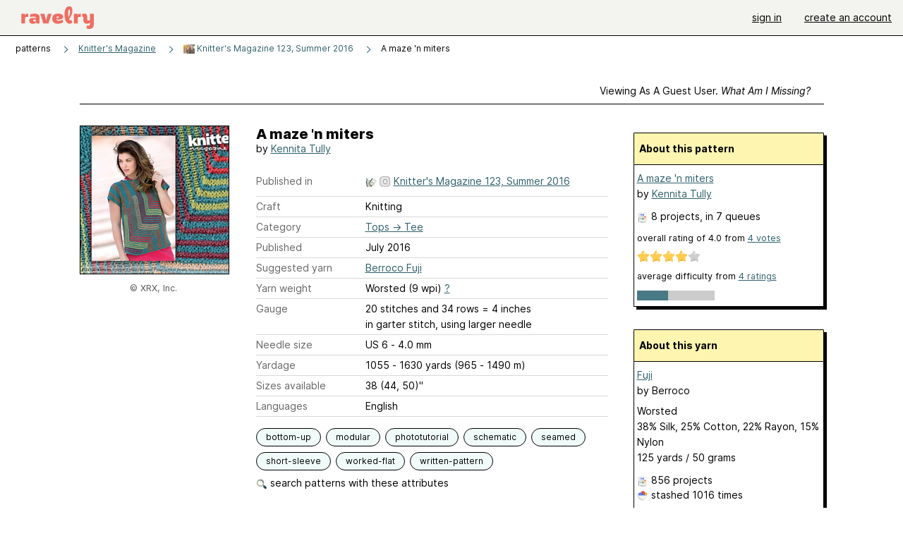

--- FILE ---
content_type: text/html; charset=utf-8
request_url: https://api.ravelry.com/patterns/library/a-maze-n-miters
body_size: 7707
content:
<!DOCTYPE html>
<html class="with_scroll_padding" data-large-font="0" lang="en" xml:lang="en" xmlns="http://www.w3.org/1999/xhtml">
<head>
<title>Ravelry: A maze 'n miters pattern by Kennita Tully</title>
<meta content="text/html; charset=utf-8" http-equiv="Content-Type" />
<meta content="MmIXf/BnbxslQlw+TC4Wx0TSpfL1V/0aUhciuH4vyG4=" id="authenticity-token" name="authenticity-token" />
<meta content="origin-when-crossorigin" name="referrer" />
<meta content="noodp" name="robots" />
<meta content="&#x000A;Striped miters build in stair-step fashion to end with a single solid rectangle; the remainder of the piece is worked with miters in neighboring stripes. This fun play of color and technique offers graphic color and excitement." name="Description" />
<meta content="Ravelry" name="application-name" />
<meta content="Ravelry" name="apple-mobile-web-app-title" />
<link rel="manifest" href="/manifest.webmanifest?v=20231002">
<link href="https://style-cdn.ravelrycache.com/stylesheets/ravelry_legacy_v1_2_2511201357.css" rel="Stylesheet" type="text/css" />
<link href="https://style-cdn.ravelrycache.com/stylesheets/ravelry_components_v1_2_2511201817.css" rel="Stylesheet" type="text/css" />


<script src="https://style-cdn.ravelrycache.com/javascripts/base11_2406161035.js" type="text/javascript"></script>
<script src="https://style-cdn.ravelrycache.com/javascripts/ravelry_2601201825.js" type="text/javascript"></script>





<link rel="apple-touch-icon" sizes="57x57" href="/images/assets/favicons/apple-touch-icon-57x57.png?v=2">
<link rel="apple-touch-icon" sizes="60x60" href="/images/assets/favicons/apple-touch-icon-60x60.png?v=2">
<link rel="apple-touch-icon" sizes="72x72" href="/images/assets/favicons/apple-touch-icon-72x72.png?v=2">
<link rel="apple-touch-icon" sizes="76x76" href="/images/assets/favicons/apple-touch-icon-76x76.png?v=2">
<link rel="apple-touch-icon" sizes="114x114" href="/images/assets/favicons/apple-touch-icon-114x114.png?v=2">
<link rel="apple-touch-icon" sizes="120x120" href="/images/assets/favicons/apple-touch-icon-120x120.png?v=2">
<link rel="apple-touch-icon" sizes="144x144" href="/images/assets/favicons/apple-touch-icon-144x144.png?v=2">
<link rel="apple-touch-icon" sizes="152x152" href="/images/assets/favicons/apple-touch-icon-152x152.png?v=2">
<link rel="apple-touch-icon" sizes="180x180" href="/images/assets/favicons/apple-touch-icon-180x180.png?v=2">
<link rel="icon" type="image/png" href="/images/assets/favicons/android-chrome-192x192.png?v=2" sizes="192x192">
<link rel="icon" type="image/png" href="/images/assets/favicons/favicon-16x16.png?v=2" sizes="16x16">
<link rel="icon" type="image/png" href="/images/assets/favicons/favicon-32x32.png?v=2" sizes="32x32">
<link rel="icon" type="image/png" href="/images/assets/favicons/favicon-96x96.png?v=2" sizes="96x96">
<meta name="msapplication-TileImage" content="/images/assets/favicons/mstile-144x144.png?v=2">
<meta content="@ravelry" name="twitter:site">
<meta content="summary_large_image" name="twitter:card">
<meta content="A maze 'n miters pattern by Kennita Tully" name="twitter:title">
<meta content="
Striped miters build in stair-step fashion to end with a single solid rectangle; the remainder of the piece is worked with miters in neighboring stripes. This fun play of color and technique offers graphic color and excitement.
" name="twitter:description">
<meta content="https://images4-a.ravelrycache.com/uploads/knitventures/388315310/_K123_Tully_34_medium2.jpg" name="twitter:image:src">
<meta content="https://images4-a.ravelrycache.com/uploads/knitventures/388315310/_K123_Tully_34_medium2.jpg" name="twitter:image">
<meta content="Ravelry" property="og:site_name">
<meta content="A maze 'n miters pattern by Kennita Tully" property="og:title">
<meta content="
Striped miters build in stair-step fashion to end with a single solid rectangle; the remainder of the piece is worked with miters in neighboring stripes. This fun play of color and technique offers graphic color and excitement.
" property="og:description">
<meta content="https://images4-g.ravelrycache.com/uploads/knitventures/388315310/_K123_Tully_34_small2.jpg#webp" property="og:image">
<meta content="1712970885" property="og:updated_time">

<link rel="search" type="application/opensearchdescription+xml" title="Ravelry" href="http://www.ravelry.com/search.xml">
<script async defer data-domain="ravelry.com" src="https://plausible.io/js/plausible.js"></script>
</head>
<body class="patterns patterns_show show_action  with_responsive with_subnavigation with_subnavigation--all   wide_core_item_page normal with_frontend_v1_2 with_navigation_v2 with_typeface_default theme_automatic theme_merino theme_light_merino">
<div id="page">
<div data-autohide-nav-touch="1" data-autohide-nav="0" data-disable-auto-emoji="0" data-disable-facebook="0" data-disable-forums-menu="0" data-disable-magic-mentions="0" data-disable-quick-magic-links="0" data-flair-week="0" data-light-theme="merino" data-photos-add-to-tail="0" data-photos-auto-edit="0" data-stop-gifs="0" data-theme-disable-switching="0" data-theme="merino" id="user_preference_data" style="display: none"></div>
<div id="page_header">
<div class="navigation_v2" id="navigation_v2" role="navigation">
<span class="navigation_v2__pillarbox navigation_v2__pillarbox--first"></span>
<a class="navigation_v2__logo rsp_hidden" href="/">
<img alt="Ravelry Logo" class="navigation_v2__logo__secondary navigation_v2__logo__secondary--guest rsp_hidden" id="navigation_logo_secondary" src="https://style-cdn.ravelrycache.com/images/assets/logos/secondary.svg" style="display: none;" />
<img alt="Ravelry Logo" class="navigation_v2__logo__text" id="navigation_logo_text" src="https://style-cdn.ravelrycache.com/images/assets/logos/primary.svg" />
</a>
<a href="/" class="rsp_only navigation_v2__tab navigation_v2__tab--active">ravelry</a>
<a class="navigation_v2__tab registered_preview" href="#" style="display: none;">patterns</a>
<a class="navigation_v2__tab registered_preview" href="#" style="display: none;">yarns</a>
<a class="navigation_v2__tab registered_preview" href="#" style="display: none;">people</a>
<a class="navigation_v2__tab registered_preview" href="#" style="display: none;">groups</a>
<span class="navigation_v2__spacer navigation_v2__spacer--guestlogin"></span>
<a class="navigation_v2__tab registered_preview" href="#" style="display: none;">forums</a>
<a class="navigation_v2__tab registered_preview" href="#" style="display: none;">my notebook</a>
<a class="rsp_only navigation_v2__tab navigation_v2__tab--guestlogin" href="/" title="Ravelry">
<img alt="" src="https://style-cdn.ravelrycache.com/images/assets/logos/primary.svg" />
</a>
<div class="navigation_v2__tab navigation_v2__tab--guestlogin">
<a href="/account/login?return_to=/patterns/library/a-maze-n-miters">sign in</a>
</div>
<div class="navigation_v2__tab navigation_v2__tab--guestlogin">
<a href="/invitations">create an account</a>
</div>
<span class="rsp_only navigation_v2__spacer navigation_v2__spacer--guestlogin"></span>
<span class="navigation_v2__pillarbox navigation_v2__pillarbox--last"></span>
</div>
</div>
<div id="searchlight_window">
<div class="searchlight_dialog">
<div class="searchlight_dialog__search">
<form autocomplete="off" class="fancy_form searchlight_dialog__form" onsubmit="R.searchlight.search(); return false;">
<input autocomplete="off" class="searchlight_dialog__search_box" id="searchlight_dialog_input" placeholder="search by name: patterns, yarns, people..." type="text" />
<img alt="" aria-hidden="true" class="searchlight_dialog__progress icon_16 o-icon--loading_tiny_alternate o-icon o-icon--xs" id="searchlight_dialog_progress" src="https://style-cdn.ravelrycache.com/images/assets/icons/ui/tiny-loader.svg?v=34" style="display: none;" />
</form>
<div class="searchlight_dialog__results" id="searchlight_dialog_results"></div>
<div class="searchlight_dialog__advanced_links" id="searchlight_dialog_links">
<div style="padding-bottom: 1em;">
advanced search
</div>
<ul class="searchlight_dialog__advanced_links__list">
<li><a href="/patterns/search#query=" class="searchlight_dialog__advanced_links__link" id="searchlight_patterns_advanced">patterns</a></li>
<li><a href="/projects/search#query=" class="searchlight_dialog__advanced_links__link">projects</a></li>
<li><a href="/designers/search#query=" class="searchlight_dialog__advanced_links__link">designers</a></li>
<li><a href="/sources/search#query=" class="searchlight_dialog__advanced_links__link">sources</a></li>
</ul>
<ul class="searchlight_dialog__advanced_links__list">
<li><a href="/yarns/search#query=" class="searchlight_dialog__advanced_links__link">yarns</a></li>
<li><a href="/stash/search#query=" class="searchlight_dialog__advanced_links__link">stashes</a></li>
<li><a href="/shops/search#query=" class="searchlight_dialog__advanced_links__link">yarn shops</a></li>
<li><a href="/yarns/brands/search#query=" class="searchlight_dialog__advanced_links__link">brands</a></li>
<li><a href="/fiber/stash/search#query=" class="searchlight_dialog__advanced_links__link">fiber</a></li>
</ul>
<ul class="searchlight_dialog__advanced_links__list">
<li><a href="/people/search#query=" class="searchlight_dialog__advanced_links__link">people</a></li>
<li><a href="/groups/search#alive=yes&amp;query=" class="searchlight_dialog__advanced_links__link">groups</a></li>
<li><a href="/discuss/search#query=&amp;view=posts" class="searchlight_dialog__advanced_links__link">forum posts</a></li>
<li><a href="/discuss/search#query=&amp;view=topics" class="searchlight_dialog__advanced_links__link">topics</a></li>
<li><a href="/events/search#query=" class="searchlight_dialog__advanced_links__link">events</a></li>
</ul>
<div style="clear:both;" class="c_d"></div>

</div>
</div>
<div class="searchlight_dialog__recently_viewed" id="searchlight_dialog_recently_viewed"></div>
<div class="searchlight_dialog__saved_searches" id="searchlight_dialog_saved_searches"></div>
<div style="clear:both;" class="c_d"></div>
</div>

</div>
<div id="content" role="main">
<div id="main"></div>
<div class="page_title">
A maze 'n miters
<span class="page_title__subtitle">
by <a href="https://api.ravelry.com/designers/kennita-tully">Kennita Tully</a>
</span>
</div>
<div class="rsp_only" id="mobile_tool_buttons" style="display: none"></div>
<div class="heading patterns_heading rsp_hidden">
<h2 class="breadcrumbs  breadcrumbs--subnavigation"><span class="navigation_v2__pillarbox navigation_v2__pillarbox--first"></span><span class="breadcrumbs__crumbs"><span class="breadcrumbs__crumb"><strong><span class="r_link_to ">patterns</span></strong></span> <span class="breadcrumb_divider breadcrumbs__divider">></span> <span class="breadcrumbs__crumb"><a href="https://api.ravelry.com/patterns/periodicals/knitters-magazine">Knitter's Magazine</a></span> <span class="breadcrumb_divider breadcrumbs__divider">></span> <span class="breadcrumbs__crumb"><span class="breadcrumbs__crumb__menu" data-menu-content-url="https://api.ravelry.com/patterns/library/a-maze-n-miters/navigation_sources"><a href="https://api.ravelry.com/patterns/sources/knitters-magazine-123-summer-2016"><img alt="" class="breadcrumbs__indicator subnavigation_only" src="https://images4-f.ravelrycache.com/uploads/knitventures/388318572/K123_COVERwithCUTLINES_square.jpg" /> Knitter's Magazine 123, Summer 2016</a><div class="breadcrumbs__menu " style="position: absolute; display: none;"><ul aria-haspopup="true" class="navigation_v2__menu"></ul></div></span></span> <span class="breadcrumb_divider breadcrumbs__divider">></span> <span class="breadcrumbs__crumb breadcrumbs__crumb--active">A maze 'n miters</span></span> <span class="breadcrumbs__tools"></span><span class="navigation_v2__pillarbox navigation_v2__pillarbox--last"></span></h2></div>
<div class="core_item_container editor tab_bar_container tab_bar_container--guest tab_bar_container--with_button_box tab_bar_container--with_hero">
<div class="tabs tabs--subnavigation tabs--tab_builder tab_bar_responsive tabs--subnavigation_overflowable tabs--with_page_type tabs--tabset_pattern tab_bar_responsive--with_counts tab_bar_responsive--with_border tab_bar_responsive--with_ellipsis_menu patterns_tabs" data-tabset-id="pattern" id="tabset"><div class="tabs__shim"></div><div class="tabs__sections tabs__sections--subnavigation"><ul class="rsp_hidden tabs__sections__page_type"><li><img alt="" aria-hidden="true" class="icon_16 o-icon--patterns o-icon o-icon--xs" src="https://style-cdn.ravelrycache.com/images/assets/icons/patterns.svg?v=34" /> Pattern</li></ul><ul class="rsp_hidden tabs__sections__default"><li class="tab_bar_container__guest_link"><span class="static_tab" id="guest_tab"><a href="#" onclick="R.patterns.previewRegisteredFeatures(); return false;">Viewing as a guest user. <span>What am I missing?</span><div class="c-navigation_indicator"><div class="c-navigation_indicator__snake"></div></div></a></span></li> <li aria-current="page" id="current"><span class="static_tab" id="show_tab"><a href="https://api.ravelry.com/patterns/library/a-maze-n-miters">details<div class="c-navigation_indicator"><div class="c-navigation_indicator__snake"></div></div></a></span></li> <li class="tab_bar_responsive__overflow"><span class="static_tab" id="yarns_tab"><a href="https://api.ravelry.com/patterns/library/a-maze-n-miters/yarns">yarn ideas<div class="c-navigation_indicator"><div class="c-navigation_indicator__snake"></div></div></a></span></li> <li><span class="static_tab" id="people_tab"><a href="https://api.ravelry.com/patterns/library/a-maze-n-miters/people">projects (8)<div class="c-navigation_indicator"><div class="c-navigation_indicator__snake"></div></div></a></span></li> <li class="tab_bar_responsive__overflow--auto"><span class="static_tab" id="comments_tab"><a href="https://api.ravelry.com/patterns/library/a-maze-n-miters/comments">comments (1)<div class="c-navigation_indicator"><div class="c-navigation_indicator__snake"></div></div></a></span></li> <li class="tab_bar_responsive__overflow"><span class="static_tab" id="threads_tab"><a href="https://api.ravelry.com/patterns/library/a-maze-n-miters/threads">forum posts (5)<div class="c-navigation_indicator"><div class="c-navigation_indicator__snake"></div></div></a></span></li> <li class="tab_bar_responsive__overflow rsp_only"><span class="static_tab" id="editors_tab"><a href="https://api.ravelry.com/patterns/library/a-maze-n-miters/editors"> editing<div class="c-navigation_indicator"><div class="c-navigation_indicator__snake"></div></div></a></span></li> <li><span class="static_tab" id="ellipsis_tab"><a class="rsp_hidden" href="#" onclick="R.quicknav.open('https://api.ravelry.com/patterns/library/a-maze-n-miters/navigation_quicknav'); return false;" title="More..."><img alt="More options" class="icon_16 o-icon--more_menu_horizontal o-icon o-icon--xs" id="navigation_selector_678427" src="https://style-cdn.ravelrycache.com/images/assets/icons/more-horizontal-on-light.svg?v=34" title="More options" /><div class="c-navigation_indicator"><div class="c-navigation_indicator__snake"></div></div></a></span></li></ul><a class="tabs__overflow_indicator subnavigation_only"><img alt="Expand" class="icon_16 o-icon--tabs_expand o-icon o-icon--xs" src="https://style-cdn.ravelrycache.com/images/assets/icons/arrow-double-chevron-right.svg?v=34" /></a><ul class="tabs__sections__priority rsp_hidden"><li aria-current="page" id="current"><span class="static_tab" id="show_tab"><a href="https://api.ravelry.com/patterns/library/a-maze-n-miters">details<div class="c-navigation_indicator"><div class="c-navigation_indicator__snake"></div></div></a></span></li></ul></div><div class="tabs__shim"></div><ul class="tabs__legacy"><li class="tab_bar_container__guest_link"><span class="static_tab" id="guest_tab"><a href="#" onclick="R.patterns.previewRegisteredFeatures(); return false;">Viewing as a guest user. <span>What am I missing?</span><div class="c-navigation_indicator"><div class="c-navigation_indicator__snake"></div></div></a></span></li> <li aria-current="page" id="current"><span class="static_tab" id="show_tab"><a href="https://api.ravelry.com/patterns/library/a-maze-n-miters">details<div class="c-navigation_indicator"><div class="c-navigation_indicator__snake"></div></div></a></span></li> <li class="tab_bar_responsive__overflow"><span class="static_tab" id="yarns_tab"><a href="https://api.ravelry.com/patterns/library/a-maze-n-miters/yarns">yarn ideas<div class="c-navigation_indicator"><div class="c-navigation_indicator__snake"></div></div></a></span></li> <li><span class="static_tab" id="people_tab"><a href="https://api.ravelry.com/patterns/library/a-maze-n-miters/people">projects (8)<div class="c-navigation_indicator"><div class="c-navigation_indicator__snake"></div></div></a></span></li> <li class="tab_bar_responsive__overflow--auto"><span class="static_tab" id="comments_tab"><a href="https://api.ravelry.com/patterns/library/a-maze-n-miters/comments">comments (1)<div class="c-navigation_indicator"><div class="c-navigation_indicator__snake"></div></div></a></span></li> <li class="tab_bar_responsive__overflow"><span class="static_tab" id="threads_tab"><a href="https://api.ravelry.com/patterns/library/a-maze-n-miters/threads">forum posts (5)<div class="c-navigation_indicator"><div class="c-navigation_indicator__snake"></div></div></a></span></li> <li class="tab_bar_responsive__overflow rsp_only"><span class="static_tab" id="editors_tab"><a href="https://api.ravelry.com/patterns/library/a-maze-n-miters/editors"> editing<div class="c-navigation_indicator"><div class="c-navigation_indicator__snake"></div></div></a></span></li> <li><span class="static_tab" id="ellipsis_tab"><a class="rsp_hidden" href="#" onclick="R.quicknav.open('https://api.ravelry.com/patterns/library/a-maze-n-miters/navigation_quicknav'); return false;" title="More..."><img alt="More options" class="icon_16 o-icon--more_menu_horizontal o-icon o-icon--xs" id="navigation_selector_678427" src="https://style-cdn.ravelrycache.com/images/assets/icons/more-horizontal-on-light.svg?v=34" title="More options" /><div class="c-navigation_indicator"><div class="c-navigation_indicator__snake"></div></div></a></span></li><li class="tab_bar_responsive__spacer rsp_only"></li><li class="tab_bar_responsive__show_more rsp_only"><span class="static_tab" id="responsive_more_tab"><a href="#">•••<div class="c-navigation_indicator"><div class="c-navigation_indicator__snake"></div></div></a></span></li></ul></div><div class="panels">
<div class="panel core_item_panel" id="show_panel">
<div class="photo_gallery_container" data-debug="none" id="pattern_gallery_container">
<div class="photo_gallery_hero rsp_only">
<div class="touch_gallery__item" id="slideshow_element">
<img class="lazy_srcset lazy_srcset--loading" data-lazy-srcset="https://images4-g.ravelrycache.com/uploads/knitventures/388315310/_K123_Tully_34_small2.jpg 1x, https://images4-a.ravelrycache.com/uploads/knitventures/388315310/_K123_Tully_34_medium2.jpg 2x" height="127.7673545966229vw" id="hero_photo_59398726" onclick="R.photos.responsiveFullscreen(this); return false;" src="https://images4-f.ravelrycache.com/uploads/knitventures/388315310/_K123_Tully_34_thumbnail.jpg" />
</div>
</div>

<div class="photo_gallery resizable_photo_gallery resizable_photo_gallery--size_1">
<div class="photo_gallery__section photo_gallery__section--1 section">
<div class="photo_border framed_photo photo_gallery__border "><div class="photo_frame photo_gallery__frame real_photo"><div class="photo photo_gallery__photo full_height_photo zoomable_photo" id="photo_59398726"><picture><source media="(max-width: 487px)" srcset="[data-uri]" /><img alt="" class="" data-image-height="210" data-image-width="268" data-photo-id="59398726" height="false" src="https://images4-g.ravelrycache.com/uploads/knitventures/388315310/_K123_Tully_34_small2.jpg" srcset="https://images4-g.ravelrycache.com/uploads/knitventures/388315310/_K123_Tully_34_small2.jpg 1x, https://images4-g.ravelrycache.com/uploads/knitventures/388315310/_K123_Tully_34_medium.jpg 2x" style="left: -29px;width: 268px; max-width: 268px;" width="268" /></picture></div></div></div>
<div class="copyright rsp_hidden">
&copy XRX, Inc.
</div>
</div>
<div style="clear:both;" class="c_d"></div>
<div class="buy_box_section rsp_hidden" style="text-align: center; margin-right: 21px; padding-top: 10px;">

</div>

</div>
</div>

<div class="show view_core_item view_core_item--legacy core_item_content">
<h2 class="rsp_hidden">
A maze 'n miters

</h2>
<div class="pattern_author core_item_content__attribution">
by <a href="https://api.ravelry.com/designers/kennita-tully">Kennita Tully</a>
</div>
<div class="fields core_item_inner core_item_content__fields">
<fieldset>
<div class="field core_item_content__field">
<label class="core_item_content__label">Published in</label>
<div class="value">
<div class="source" style="margin-bottom: .5em;">
<img alt="" aria-hidden="true" class="inline icon_16 o-icon--booklet_alternate o-icon o-icon--xs" height="16" src="https://style-cdn.ravelrycache.com/images/assets/icons/booklets.svg?v=34" style="border: 0; padding: 0;" title="Printed: this source is a book, magazine, or pamphlet" width="16" />
<img class="inline" height="16" src="https://style-cdn.ravelrycache.com/images/patternbadge-outofprint.png" style="border: 0; padding: 0;" title="Out of print: this source is out of print" width="16" />
<a href="https://api.ravelry.com/patterns/sources/knitters-magazine-123-summer-2016">Knitter's Magazine 123, Summer 2016</a>
</div>

</div>
</div>
<div class="field core_item_content__field">
<label class="core_item_content__label">Craft</label>
<div class="value">
Knitting
</div>
</div>
<div class="field core_item_content__field">
<label class="core_item_content__label">Category</label>
<div class="value">
<div class="category"><a href="/patterns/popular/tee"><span>Tops</span> &rarr; <span>Tee</span></a></div>
</div>
</div>
<div class="field core_item_content__field">
<label class="core_item_content__label">Published</label>
<div class="value">
July
2016
</div>
</div>
<div class="field core_item_content__field">
<label class="core_item_content__label">
Suggested yarn
</label>
<div class="value core_item_content__value"><a href="https://api.ravelry.com/yarns/library/berroco-fuji">Berroco Fuji</a></div>
</div>
<div class="field core_item_content__field" id="in_my_stash_uncached" style="display: none;"></div>
<div class="field core_item_content__field" id="queued_uncached" style="display: none;"></div>
<div class="field core_item_content__field">
<label class="core_item_content__label">
Yarn weight
</label>
<div class="value">
Worsted (9 wpi)
<a href="#" onclick="R.utils.popup({title: 'Yarn weight help', height: 400, width: 780, url: '/help/yarn/weights?highlight=12'}); return false;"> ? </a>
</div>
</div>
<div class="field core_item_content__field">
<label class="core_item_content__label">Gauge</label>
<div class="value">
20 stitches and 34 rows = 4 inches<br class='rsp_hidden'/> in garter stitch, using larger needle
</div>
</div>
<div class="field core_item_content__field">
<label class="core_item_content__label">Needle size</label>
<div class="value">US 6  - 4.0 mm</div>
</div>
<div class="field core_item_content__field">
<label class="core_item_content__label">Yardage</label>
<div class="value">
1055 - 1630 yards (965 - 1490 m)
</div>
</div>
<div class="field core_item_content__field">
<label class="core_item_content__label">Sizes available</label>
<div class="value">
 38 (44, 50)"
</div>
</div>
<div class="field core_item_content__field core_item_content__field--languages" id="language_field">
<label class="core_item_content__label">Languages</label>
<div class="value">
<span class="core_item_content__field__language">
English
</span>
</div>
</div>

<div class="core_item__tags">
<div class="value" style="margin-left: 0; margin-top: 16px;">
<ul class="tag_set">
<li class="tag">
<a href="/patterns/attributes/bottom-up" title="worked from the bottom of the garment/accessory toward the top.">bottom-up</a>
</li>
<li class="tag">
<a href="/patterns/attributes/modular" title="a technique in which small pieces of fabric are joined together as they are worked to make a larger item.">modular</a>
</li>
<li class="tag">
<a href="/patterns/attributes/phototutorial" title="uses photographs or drawings to show  the neccesary steps">phototutorial</a>
</li>
<li class="collapsable_tag collapsed_tag tag">
<a href="/patterns/attributes/schematic" title="includes a drawing, probably with measurements">schematic</a>
</li>
<li class="collapsable_tag collapsed_tag tag">
<a href="/patterns/attributes/seamed" title="worked as individual pieces, joined together with a seam.">seamed</a>
</li>
<li class="collapsable_tag collapsed_tag tag">
<a href="/patterns/attributes/short-sleeve" title="a sleeve that ends above the elbow.">short-sleeve</a>
</li>
<li class="collapsable_tag collapsed_tag tag">
<a href="/patterns/attributes/worked-flat" title="worked back-and-forth in rows.">worked-flat</a>
</li>
<li class="collapsable_tag collapsed_tag tag">
<a href="/patterns/attributes/written-pattern" title="uses words to describe the techniques involved">written-pattern</a>
</li>
<li class="more_tags rsp_only">
<a href="#" onclick="R.patterns.showAllTags(); return false;">5 more attributes...</a>
</li>
<li class="more_tags more_tags--collapse rsp_only" style="display: none;">
<a href="#" onclick="R.patterns.toggleTags(false); return false;">show less...</a>
</li>
<li style="background: transparent;">
<a class="with_img" href="#" id="similar_search_link" onclick="R.patterns.similarSearch(678427); return false;" style="background-color: transparent; white-space: nowrap;"><img alt="Search" class="inline icon_16 o-icon--search_label o-icon o-icon--xs" height="16" src="https://style-cdn.ravelrycache.com/images/assets/icons/search-general.svg?v=34" style="border: none;" title="build a similar search" width="16" /> search patterns with these attributes</a>
</li>
</ul>
<div style="clear:both;" class="c_d"></div>
</div>
</div>
</fieldset>
</div>
<div id="prenotes" style="scroll-margin: 6rem;"></div>
<div class="downloadable core_item_content__text_block responsive_stack--1 rsp_hidden">
<!-- / buy box placeholder -->
</div>
<div class="downloadable core_item_content__text_block">

</div>
<div class="notes markdown core_item_content__text_block core_item_content__text_block--notes">

<p>Striped miters build in stair-step fashion to end with a single solid rectangle; the remainder of the piece is worked with miters in neighboring stripes. This fun play of color and technique offers graphic color and excitement.</p>

<p>Skill level: Intermediate</p>

<p>Yarn amounts: <br />MC 490 (650, 800) yds <br />A285 (375, 465) yds <br />B 85 (115, 140) yds <br />C and D60 (80, 100) yds each <br />E 75 (100, 125) yds</p>

<p>Colorways shown: <br />9247 Pacific (MC), 9230 Cricket (A), 9228 Amber (B), 9220 Bamboo (C), 9279 Blood Orange (D), and 9226 Saffron (E)</p>

<p>Pattern found on p. 34.</p>

</div>
</div>
<div class="sidebar core_item_sidebar core_item_sidebar--patterns">
<div class="registered_preview rsp_hidden" id="tool_buttons" style="display: none;">
<div id="button_box">
<a class="button favorites_button" href="#">
<img alt="" aria-hidden="true" class="icon_16 o-icon--favorites_add o-icon o-icon--xs" src="https://style-cdn.ravelrycache.com/images/assets/icons/favorites.svg?v=34" />
<span>save in favorites</span>
</a>
<a class="button queue_button" href="#">
<img alt="" aria-hidden="true" class="icon_16 o-icon--queue_add o-icon o-icon--xs" src="https://style-cdn.ravelrycache.com/images/assets/icons/queue.svg?v=34" />
<span>add to queue</span>
</a>
</div>
</div>
<div style="clear:both;" class="c_d"></div>
<div class="rsp_hidden" id="pattern_source">
</div>
<div class="pattern_summary">
<div class="pattern_summary box box--sidebar box--notebook">
<div class="box_title box_title--sidebar">
About this pattern
</div>
<div class="box_contents box_contents--sidebar" data-pattern-id="678427" id="pattern_summary_content">
<div class="pattern_name item">
<a href="https://api.ravelry.com/patterns/library/a-maze-n-miters" class="fn">A maze 'n miters</a>
</div>
<div class="pattern_author">by <a href="https://api.ravelry.com/designers/kennita-tully">Kennita Tully</a></div>
<div class="pattern_people summary_box_people">
<img alt="" aria-hidden="true" class="inline icon_16 o-icon--projects o-icon o-icon--xs" src="https://style-cdn.ravelrycache.com/images/assets/icons/projects.svg?v=34" />
<span class="r_link_to ">8 projects</span>,
in 7 queues

</div>
<div>
<div class="average" style="font-size: .9em; padding-bottom: .5em;">
overall rating
of
<span class="rating">4.0</span>
from
<a href="#" onclick="R.patterns.showStatistics(678427); return false;"><span class='votes'>4 </span> votes</a>
</div>
<div class="inline_stars"><div class="rating-foreground inline_stars_rating" style="width:72px;" title="4.0 out of 5"></div></div>
<div class="average" style="font-size: .9em; padding-bottom: .5em;">
average difficulty from
<a href="#" onclick="R.patterns.showStatistics(678427); return false;">4 ratings</a>
</div>
<ul class="rating bar_rating" id="pattern_678427_difficulty">
<li class="filled"></li>
<li class="filled"></li>
<li class="filled"></li>
<li class="filled"></li>
<li></li>
<li></li>
<li></li>
<li></li>
<li></li>
<li></li>
</ul>
<div style="clear:both;" class="c_d"></div>
</div>
</div>
<div style="clear:both;" class="c_d"></div>
</div>
<div class="user_editable">
</div>
<div class="preview_content" id="preview_678427_content" style="display:none;">
<img class="cover" src="https://images4-f.ravelrycache.com/uploads/knitventures/388318572/K123_COVERwithCUTLINES_square.jpg" />
</div>

</div>
<div class="yarn_summary">
<div class="yarn_summary_container">
<div class="yarn_summary box box--sidebar" id="yarn_101026_summary">
<div class="box_title box_title--sidebar">
About this yarn
</div>
<div class="box_contents box_contents--sidebar yarn_summary_content" data-yarn-id="101026" id="yarn_101026_content">
<div class="yarn_name item">
<a href="https://api.ravelry.com/yarns/library/berroco-fuji" class="fn">Fuji</a>
</div>
<div class="yarn_company">
by <span class="r_link_to ">Berroco</span>
</div>
<div class="fiber_and_weight">
Worsted
</div>
<div class="fibers">
38% Silk, 25% Cotton, 22% Rayon, 15% Nylon
</div>
<div class="yardage">
125 yards
 / 
50
grams
</div>
<div class="pattern_people summary_box_people">
<p style="line-height: 1.5em;">
<img alt="" aria-hidden="true" class="inline icon_16 o-icon--projects o-icon o-icon--xs" src="https://style-cdn.ravelrycache.com/images/assets/icons/projects.svg?v=34" />
<span class="r_link_to ">856 projects</span>
</p>
<p style="line-height: 1.5em;">
<img alt="" aria-hidden="true" class="inline icon_16 o-icon--stash o-icon o-icon--xs" src="https://style-cdn.ravelrycache.com/images/assets/icons/stash.svg?v=34" />
stashed
<span class="r_link_to ">1016 times</span>
</p>
</div>
<div>
<div class="average" style="font-size: .9em; padding-bottom: .5em;">
rating
of
<span class="rating">4.4</span>
from
<span class='votes'>221</span> votes
</div>
<div class="inline_stars"><div class="rating-foreground inline_stars_rating" style="width:79px;" title="4.39 out of 5"></div></div>
</div>
</div>
</div>
</div>
<div id="yarn_buying_options">
<div class="zone_specific_yarn_links" id="guest_specific_yarn_links"></div>
</div>
<div class="user_editable">
</div>


</div>
<div class="author_summary">
<div class="box box--sidebar">
<div class="box_title box_title--sidebar">
More from Kennita Tully
</div>
<div class="box_contents box_contents--sidebar">
<div class="c-media_medium pattern">
<div class="c-media_medium__figure thumbnail thumbnail--with_photo">
<a href="https://api.ravelry.com/patterns/library/staggered-rib-blanket" title="Staggered Rib Blanket"><img alt="Staggered Rib Blanket pattern " src="https://images4-f.ravelrycache.com/uploads/wildflowerknits/107534799/Staggered_Rib_Blanket_square.jpg" /></a>
</div>
<div class="c-media_medium__body details">
<div class="name"><a href="https://api.ravelry.com/patterns/library/staggered-rib-blanket">Staggered Rib B...</a></div>
<div class="rating_count">14 ratings</div>
<div class="rating"><div class="inline_stars"><div class="rating-foreground inline_stars_rating" style="width:82px;" title="4.571428571428571 out of 5"></div></div></div>
<div class="people">
42 projects
</div>
</div>
<div style="clear:both;" class="c_d"></div>
</div>
<div class="c-media_medium pattern">
<div class="c-media_medium__figure thumbnail thumbnail--with_photo">
<a href="https://api.ravelry.com/patterns/library/shale-4" title="Shale"><img alt="Shale pattern " src="https://images4-g.ravelrycache.com/uploads/wildflowerknits/238079067/shale_square.jpg" /></a>
</div>
<div class="c-media_medium__body details">
<div class="name"><a href="https://api.ravelry.com/patterns/library/shale-4">Shale</a></div>
<div class="rating_count">15 ratings</div>
<div class="rating"><div class="inline_stars"><div class="rating-foreground inline_stars_rating" style="width:67px;" title="3.7333333333333334 out of 5"></div></div></div>
<div class="people">
58 projects
</div>
</div>
<div style="clear:both;" class="c_d"></div>
</div>
<div class="c-media_medium pattern">
<div class="c-media_medium__figure thumbnail thumbnail--with_photo">
<a href="https://api.ravelry.com/patterns/library/seed-stitch-simplicity" title="Seed Stitch Simplicity"><img alt="Seed Stitch Simplicity pattern " src="https://images4-g.ravelrycache.com/uploads/wildflowerknits/27937003/seed_stitch_simpl_square.jpg" /></a>
</div>
<div class="c-media_medium__body details">
<div class="name"><a href="https://api.ravelry.com/patterns/library/seed-stitch-simplicity">Seed Stitch Sim...</a></div>
<div class="rating_count">5 ratings</div>
<div class="rating"><div class="inline_stars"><div class="rating-foreground inline_stars_rating" style="width:79px;" title="4.4 out of 5"></div></div></div>
<div class="people">
23 projects
</div>
</div>
<div style="clear:both;" class="c_d"></div>
</div>
<a href="https://api.ravelry.com/designers/kennita-tully">See them all...</a>
<div style="clear:both;" class="c_d"></div>
</div>
</div>

</div>
<div class="bundle_summary" id="bundle_summary">
</div>
<ul class="page_date_sidebar">
<li>
First published: July 2016
</li>
<li>
Page created: July 25, 2016
</li>
<li>
<a href="https://api.ravelry.com/patterns/library/a-maze-n-miters/editors">Last updated: April 12, 2024 <span>&hellip;</span></a>
</li>
<li id="visits_today" style="visibility: hidden;">
<span id="visits_today_count"></span>
<span>visits in the last 24 hours</span>
</li>
<li id="visits_now" style="visibility: hidden;">
<span id="visits_now_count"></span>
<span>visitors right now</span>
</li>
</ul>

</div>


<div style="clear:both;" class="c_d"></div>
</div>
</div>
</div>
<div style="clear:both;" class="c_d"></div>

</div>
<div style="clear:both;" class="c_d"></div>
<div id="prefooter"></div>
</div>

<div aria-live="polite" class="visually_hidden u-sr-only" id="aria_live"></div>
<div class="c-footer" id="footer" role="contentinfo">
<div class="linkbar">
<a href="/">Home</a>
 | 
<a href="/about">About Us</a>
 | 
<a href="/advertisers">Advertising</a>
 | 
<a href="/purchasefinder">Purchase Finder</a>
 | 
<a href="/help">Help</a>
 | 
<a href="/about/apps">Mobile & Apps</a>
 | 
<a href="/groups/ravelry-api">API</a>
 | 
<a href="https://ravelry.statuspage.io">Site Status</a>
 | 
<a href="/about/terms">Terms of Use</a>
&amp;
<a href="/about/privacy">Privacy</a>
<a href="/help/logos" style="background-color: transparent;" title="Ravelry logos and icons"><img alt="" height="20" src="https://style-cdn.ravelrycache.com/images/assets/logos/secondary.svg?v=6" style="vertical-align: top;" width="20" /></a>
<img alt="Pride Flag" height="20" src="https://style-cdn.ravelrycache.com/images/assets/ravelry/pride.svg?v=34" style="vertical-align: top;" />
</div>
</div>
<script>var wmd_options = { output: 'Markdown', lineLength: 40, buttons: 'bold italic | link blockquote | youtube | ol ul heading h', autostart: false };</script>
<script defer="defer" src="https://www.ravelry.com/javascripts/wmd/wmd-ravelry.js?v=25" type="text/javascript"></script>

<script type="text/javascript">
//<![CDATA[
addDOMLoadEvent(function() { applyDelayedEditors(); });
//]]>
</script>


<script type="text/javascript">
//<![CDATA[
(function() {var stamp = new Date().getTime() + ';' + Math.random();var ajs = document.createElement('script'); ajs.type = 'text/javascript'; ajs.async = true;ajs.src = 'https://www.ravelry.com/enablers/s/guest_specific_yarn_links/101026?s=' + stamp + '&tag=2';var sibling = document.getElementsByTagName('script')[0];sibling.parentNode.insertBefore(ajs, sibling);})();
//]]>
</script>


</body>
</html>
